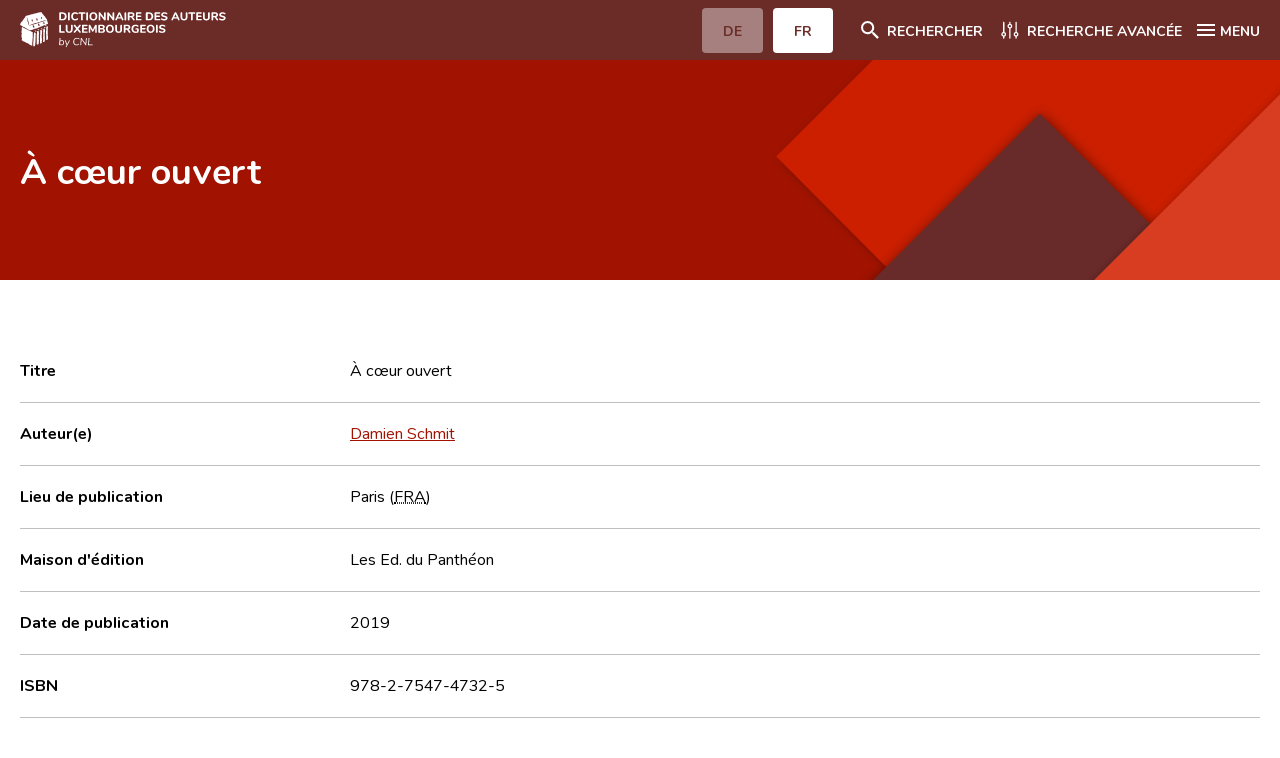

--- FILE ---
content_type: text/html; charset=UTF-8
request_url: https://www.autorenlexikon.lu/page/document/156/15608/1/FRE/index.html
body_size: 23156
content:
                                                                     <!DOCTYPE html>  <!--[if IE 8]>
	<html lang="fr" class="ie-8">
<![endif]-->
<!--[if IE 9]>
	<html lang="fr" class="ie-9">
<![endif]-->
<!--[if IE 10]>
	<html lang="fr" class="ie-10">
<![endif]-->
<!--[if IE 11]>
	<html lang="fr" class="ie-11">
<![endif]-->
<!--[if IE]>
	<html lang="fr" class="ie">
<![endif]-->
<!--[if !(IE)]>
	<!--><html lang="fr" dir="ltr">
<!--<![endif]-->  <head>                                            <meta charset="utf-8">
<meta http-equiv="x-ua-compatible" content="ie=edge">
<meta name="viewport" content="width=device-width, height=device-height, initial-scale=1, minimal-ui">
<meta name="format-detection" content="telephone=no">
<!-- SEO -->
<title>À cœur ouvert - Dictionnaire des auteurs luxembourgeois</title>
<meta name="description" content="Le Centre national de littérature (CNL) présente la vie et l’œuvre des auteurs qui, depuis 1815, ont participé à la vie littéraire du Luxembourg.">
<meta name="keywords" content="Le Centre national de littérature, CNL, auteurs, littérature, Luxembourg">  <meta property="og:locale" content="tmp_lang">
<meta property="og:site_name" content="Dictionnaire des auteurs luxembourgeois">
<meta property="og:type" content="website">
<meta property="og:url" content="https://www.autorenlexikon.lu">
<meta property="og:title" content="Dictionnaire des auteurs luxembourgeois">
<meta property="og:description" content="Le Centre national de littérature (CNL) présente la vie et l’œuvre des auteurs qui, depuis 1815, ont participé à la vie littéraire du Luxembourg.">
<meta property="og:image" content="">
<meta property="og:image:width" content="1200">
<meta property="og:image:height" content="630">
<meta property="og:image:alt" content="/img/seo/opengraph.jpg">
<meta name="twitter:card" content="summary_large_image">
<meta name="twitter:url" content="https://www.autorenlexikon.lu" />
<meta name="twitter:title" content="Dictionnaire des auteurs luxembourgeois">
<meta name="twitter:description" content="Le Centre national de littérature (CNL) présente la vie et l’œuvre des auteurs qui, depuis 1815, ont participé à la vie littéraire du Luxembourg.">
<link href="#/" rel="canonical">
<link href="#/" rel="home">
<link href="#/" rel="alternate" hreflang="x-default">
<!-- Base -->
<base href="#">
<!-- Homepage -->
<link rel="home" href="#/fr/">
<!-- Favicons -->
<link rel="apple-touch-icon" sizes="180x180" href="/favicon/apple-touch-icon.png">
<link rel="icon" type="image/png" sizes="32x32" href="/favicon/favicon-32x32.png">
<link rel="icon" type="image/png" sizes="16x16" href="/favicon/favicon-16x16.png">
<link rel="manifest" href="/favicon/site.webmanifest">
<link rel="mask-icon" href="/favicon/safari-pinned-tab.svg" color="#a11300">
<meta name="msapplication-TileColor" content="#a11300">
<meta name="theme-color" content="#ffffff">   <!-- FONT AWESOME -->
<link rel="stylesheet" href="/mmpCMS/font-awesome_4.x/css/font-awesome.min.css" type="text/css" media="screen">
<!-- CSS -->
<link rel="stylesheet" href="/css/jquery.typeahead.min.css">
<link rel="stylesheet" type="text/css" href="/css/styles.css">
<link rel="stylesheet" type="text/css" href="/css/print.css" media="print">  </head>
<body id="body" >
	<div class="body__inner overflow-hidden">      <div class="cookies__wrapper sm:flex sm:items-baseline sm:justify-center">
	<p>Nous utilisons des cookies essentiels pour vous assurer une meilleure expérience sur notre site web. <a href="/online/www/menuFooter/2284/FRE/index.html">En savoir plus</a></p>  <button type="button" name="allow__cookies" class="btn btn--filled--reverse allow__cookies close__cookies">OK</button>
</div>
<header class="header">
	<div class="container">
		<div class="header__navbar flex justify-between">
			<div class="header__logo w-1/2 sm:w-1/4">
				<a href="/online/www/menuHeader/home/FRE/index.html" class="flex items-center h-full"><img src="/img/logos/brand-fr-neg@3x.svg" alt="CNL | Dictionnaire des auteurs luxembourgeois"></a>
			</div>
			<div class="header__menus__btn flex items-center">
				<div class="header__langsMenuMob hidden sm:block">
					<ul class="flex">         <li >  <a href="/page/document/156/15608/1/DEU/index.html" class="btn btn--filled--reverse rounded"><span>DE</span></a>  </li>
						<li class="active">  <a href="#" class="btn btn--filled--reverse rounded"><span>FR</span></a>  </li>
					</ul>
				</div>  <div class="header__searchMenu">
					<a href="/online/www/menuHeader/home/FRE/index.html" class="flex items-center"><span class="icon svg icon__search icon-left"><svg xmlns="http://www.w3.org/2000/svg" width="24" height="24" viewBox="0 0 24 24"><path fill="#ffffff" fill-rule="evenodd" d="M15.731 14.204h-.804l-.285-.275A6.591 6.591 0 0016.24 9.62a6.62 6.62 0 10-6.62 6.62c1.64 0 3.147-.6 4.308-1.598l.275.285v.804l5.092 5.083 1.518-1.518-5.083-5.092zm-6.11 0A4.577 4.577 0 015.036 9.62 4.577 4.577 0 019.62 5.037a4.577 4.577 0 014.584 4.583 4.577 4.577 0 01-4.584 4.584z"/></svg></span><span class="hidden sm:block">Rechercher</span></a>
				</div>
				<div class="header__detailMenu">
					<a href="/online/www/menuSearch/FRE/index.html" class="flex items-center"><span class="svg icon icon__filter icon-left"><svg xmlns="http://www.w3.org/2000/svg" width="24" height="24" viewBox="0 0 24 24"><g fill="none" fill-rule="evenodd"><path fill="#ffffff" d="M8.135 16.306a2.419 2.419 0 00-1.76-2.325V4.424a.659.659 0 10-1.318 0v9.557a2.414 2.414 0 000 4.65v1.412a.659.659 0 001.318 0V18.63a2.419 2.419 0 001.76-2.325zm-2.419 1.106a1.101 1.101 0 110-2.202 1.101 1.101 0 010 2.202zm14.739-1.106a2.419 2.419 0 00-1.76-2.325V4.424a.659.659 0 10-1.318 0v9.557a2.414 2.414 0 000 4.65v1.412a.659.659 0 001.318 0V18.63a2.419 2.419 0 001.76-2.325zm-2.419 1.106a1.101 1.101 0 110-2.202 1.101 1.101 0 010 2.202zM9.457 8.165a2.419 2.419 0 001.76 2.325v9.557a.659.659 0 101.318 0V10.49a2.414 2.414 0 000-4.65V4.43a.659.659 0 10-1.318 0V5.84a2.419 2.419 0 00-1.76 2.325zm2.419-1.106a1.101 1.101 0 110 2.202 1.101 1.101 0 010-2.202z"/></g></svg></span><span class="hidden sm:block">Recherche avancée</span></a>
				</div>
				<div class="header__mainMenu">
					<button class="hamburger hamburger--squeeze icon--flex left" type="button"><span class="hamburger-box icon"><span class="hamburger-inner"></span></span><span class="hidden sm:block">MENU</span></button>
				</div>
			</div>
		</div>
		<nav class="header__menus sm:flex">
			<div class="header__langsMenuMob w-full sm:hidden">
				<ul class="flex">
					<li >  <a href="/page/document/156/15608/1/DEU/index.html" class="btn btn--filled--reverse rounded"><span>DE</span></a>  </li>
					<li class="active">  <a href="#" class="btn btn--filled--reverse rounded"><span>FR</span></a>  </li>
				</ul>   </div>
			<ul class="w-full">   <li>
						<a href="/online/www/menuHeader/home/FRE/index.html"> Accueil </a>
					</li>    <li>
						<a href="/online/www/menuHeader/8/FRE/index.html"> Auteur(e)s A-Z </a>
					</li>    <li>
						<a href="/online/www/menuSearch/FRE/index.html"> Recherche avancée </a>
					</li>    <li>
						<a href="/online/www/menuHeader/1176/FRE/index.html"> Foire aux questions </a>
					</li>    <li>
						<a href="/online/www/menuHeader/5/FRE/index.html"> CNL </a>
					</li>    <li>
						<a href="/online/www/menuHeader/6/FRE/index.html"> Équipe scientifique </a>
					</li>    <li>
						<a href="/online/www/menuHeader/7/FRE/index.html"> Contact </a>
					</li>   </ul>
		</nav>
	</div>
</header>             <main class="webpage artworks artworks__details">
		<div class="webpage__intro flex flex-col justify-center">
			<div class="container">
				<div class="-mx-8">
					<div class="webpage__intro__content w-full sm:w-10/12 md:w-9/12 lg:w-7/12 px-8">
						<h1 class="artwork__title">À cœur ouvert</h1>  </div>
				</div>
			</div>
		</div>
		<div class="container">
			<div class="sm:flex -mx-8">
				<div class="webpage__content w-full px-8">
					<section id="section-infos" class="section section__infos">
						<h2 class="hidden h3">Infos</h2>
						<ul class="section__content listType--1">
							<li class="item sm:flex sm:items-center border-b border-border">
								<div class="item__inner w-full sm:w-1/2 md:w-1/4">
									<strong>Titre</strong>
								</div>
								<div class="item__inner w-full sm:w-1/2 md:w-3/4">
									<span>À cœur ouvert</span>
								</div>
							</li>        <li class="item sm:flex sm:items-center border-b border-border">
									<div class="item__inner w-full sm:w-1/2 md:w-1/4">
										<strong>Auteur(e)</strong>
									</div>
									<div class="item__inner w-full sm:w-1/2 md:w-3/4">      <a href="/page/author/396/3962/FRE/index.html"> <span>Damien Schmit</span> </a><br>     </div>
							</li>      <li class="item sm:flex sm:items-center border-b border-border">
								<div class="item__inner w-full sm:w-1/2 md:w-1/4">
									<strong>Lieu de publication</strong>
								</div>
								<div class="item__inner w-full sm:w-1/2 md:w-3/4">
									<span>Paris (<abbr class="print-full" aria-label="France" title="France"><span aria-hidden="true">FRA</span></abbr>)</span>  </div>
							</li>           <li class="item sm:flex sm:items-center border-b border-border">
								<div class="item__inner w-full sm:w-1/2 md:w-1/4">
									<strong>Maison d'édition</strong>
								</div>
								<div class="item__inner w-full sm:w-1/2 md:w-3/4">    <span>Les Ed. du Panthéon </span>    </div>
							</li>     <li class="item sm:flex sm:items-center border-b border-border">
								<div class="item__inner w-full sm:w-1/2 md:w-1/4">
									<strong>Date de publication</strong>
								</div>
								<div class="item__inner w-full sm:w-1/2 md:w-3/4">
									<span>2019</span>
								</div>
							</li>    <li class="item sm:flex sm:items-center border-b border-border">
								<div class="item__inner w-full sm:w-1/2 md:w-1/4">
									<strong>ISBN</strong>
								</div>
								<div class="item__inner w-full sm:w-1/2 md:w-3/4">
									<span>978-2-7547-4732-5</span>
								</div>
							</li>       <li class="item sm:flex sm:items-center border-b border-border">
								<div class="item__inner w-full sm:w-1/2 md:w-1/4">
									<strong>Langues</strong>
								</div>
								<div class="item__inner w-full sm:w-1/2 md:w-3/4">  <span>français </span>  </div>
							</li>    <li class="item sm:flex sm:items-center border-b border-border">
								<div class="item__inner w-full sm:w-1/2 md:w-1/4">
									<strong>Genres</strong>
								</div>
								<div class="item__inner w-full sm:w-1/2 md:w-3/4">      <ul>   <li>  <a href="/page/genre/001/1/FRE/index.html"> Poésie </a> </li>  </ul>   </div>
							</li>     <li class="item sm:flex sm:items-center border-b border-border">
								<div class="item__inner w-full sm:w-1/2 md:w-1/4">
									<strong>Catalogue collectif luxembourgeois</strong>
								</div>
								<div class="item__inner w-full sm:w-1/2 md:w-3/4">
									<a href="http://www.a-z.lu/discovery/fulldisplay?docid=alma990016338350107251&vid=352LUX_SPEC:BIBNET_UNION&lang=fr" target="_blank">Lien</a>
								</div>
							</li>   </ul>
					</section>                                                  </div>
			</div>
		</div>
	</main>    <script type="text/javascript">
	$(function() {
		$(".iconBookmark").click(function(event) {
			event.stopPropagation();
			
			theId = $(this).attr('data-document');
			theOperation = 0;
			if ($(this).children().hasClass("fa-bookmark")) {
				$(this).children().removeClass("fa-bookmark").addClass("fa-bookmark-o");
				$(this).children().attr("data-original-title", "Ajouter un favori").tooltip('show');
				$(this).attr("title", "Ajouter un favori");
				theOperation = 0;
			} else {
				$(this).children().removeClass("fa-bookmark-o").addClass("fa-bookmark");
				$(this).children().attr("data-original-title", "Supprimer un favori").tooltip('show');
				$(this).attr("title", "Supprimer un favori");
				theOperation = 1;
			}
			
			$.ajax({
				url: "/mmp/cnlAccount.setBookmark/FRE/1",
				type: "post",
				dataType: "text",
				async: false,
				data: {
					"type": "document",
					"id": theId,
					"operation": theOperation
				},
				success: function(response, textStatus, jqXHR) {
					console.log('success: '+ textStatus, response);
					if (response == '1' || response == '0') {
						if (response == '1') {
							alert("Favori a été créé");
						} else {
							alert("Favori a été supprimé");
						}
					} else {
						alert("Bookmark problem: unexpected response: " + response);
					}
				},
				error: function(jqXHR, textStatus, errorThrown) {
					console.log('error(s): '+ textStatus, errorThrown);
					alert("Bookmark problem: " + textStatus + ' ' + errorThrown);
				}
			});
		});
	});
</script>   <footer class="footer">
	<div class="container">
		<div class="sm:flex sm:flex-wrap">
			<div class="footer__brand px-8 py-2 w-full sm:w-1/2 md:w-3/12">
				<a href="/online/www/menuHeader/home/FRE/index.html"><img src="/img/logos/brand-fr@3x.svg" alt="CNL | Dictionnaire des auteurs luxembourgeois"></a>
			</div>
			<div class="footer__contactInfos px-8 w-full sm:w-1/2 md:w-3/12">
				<div class="wrapper tel">
					<span>T : </span>
					<a href="tel:+3523269551">
						<span>(+352) 326955-1</span>
					</a>
				</div>
				<div class="wrapper fax">
					<span>F : </span>
					<span>(+352) 327090</span>
				</div>
				<div class="wrapper mail">
					<span>M : </span>
					<a href="mailto:autorenlexikon@cnl.etat.lu">
						<span>autorenlexikon@cnl.etat.lu</span>
					</a>
				</div>
			</div>
			<div class="footer__newsletter px-8 w-full md:w-1/2">
				<h4>Newsletter</h4>
				<form method="post" id="newsletterForm" class="mt-4 flex items-center" onsubmit="subscribeNewsletter();return false;">
					<input type="email" name="email" id="email" placeholder="Entrez votre mail" class="rounded-tl rouned-bl">
					<input type="submit" name="submit" value="Souscrire" class="btn btn--filled rounded-tr rounded-br">
				</form>
			</div>
		</div>
		<div class="sm:flex">
			<nav class="footer__legalMenu w-full px-8">
				<ul class="sm:flex">  <li>
							<a href="/online/www/menuFooter/106/FRE/index.html"> A propos du site </a>
						</li>  <li>
							<a href="/online/www/menuFooter/2284/FRE/index.html"> Protection des données personnelles </a>
						</li>  </ul>
			</nav>
		</div>
	</div>
</footer>  </div>   <script src="/js/jquery/jquery-3.5.1.min.js"></script>
<script src="/js/js-cookies/js-cookies.min.js"></script>
<script src="/js/what-input/what-input.min.js"></script>
<script src="/js/jquery/jquery.details.min.js"></script>
<script src="/js/slick/slick.min.js"></script>
<script src="/js/nice-select/nice-select.min.js"></script>
<script src="/js/typeahead/jquery.typeahead.min.js"></script>
<!-- JS scripts -->
<script type="text/javascript">
 $(document).ready(function() {
 Cookies.get("cookies");
 function e() {
 $(".cookies__wrapper").removeClass("active")
 }
 "false" !== Cookies.get("cookiesAlert") ? $(".cookies__wrapper").addClass("active") : e(),
 $(".close__cookies").on("click", function() {
 e(), Cookies.set("cookiesAlert", "false", {
 expires: 30
 })
 }),
 $(".decline__cookies").on("click", function() {
 Cookies.set("cookies", "decline", {
 expires: 30
 })
 }),
 $(".allow__cookies").on("click", function() {
 Cookies.set("cookies", "allow", {
 expires: 30
 })
 })
 }),
 $(document).ready(function() {
 $("body img").on("contextmenu", function(e) {
 return e.preventDefault(), !1
 }),
 $("body img").on("mousedown", function(e) {
 e.preventDefault()
 })
 }),
 $(document).ready(function() {
 $(".hamburger").on("click", function() {
 $("body").removeClass("btnMenu--open"),
 $(".btnMenuWrapper .btn--menu").removeClass("is-active"),
 $("body").toggleClass("menu--open"),
 $(this).toggleClass("is-active")
 }),
 $(".btnMenuWrapper .btn--menu").on("click", function() {
 $("body").toggleClass("btnMenu--open"),
 $(this).toggleClass("is-active")
 }),
 $(".webpage__menu li a").on("click", function() {
 $("body").removeClass("btnMenu--open"),
 $(".btnMenuWrapper .btn--menu").removeClass("is-active")
 })
 }),
 $(document).on("scroll resize orientationchange", function() {
 function e(e, n, t) {
 n < e ? $("body").addClass(t) : ($("body").removeClass(t + " btnMenu--open"),
 $(".btnMenuWrapper .btn--menu").removeClass("is-active"))
 }
 var n = $(this).scrollTop(),
 t = $(".header").outerHeight();
 e(n, t, "sticky--header"),
 0 < $(".btnMenuWrapper").length && e(n, $(".btnMenuWrapper").offset().top + $(".btnMenuWrapper").height() - t, "sticky--btnMenuWrapper")
 }),
 $(document).ready(function() {
			if($("main.authors__details").length){
				$("section").each(function(){
					var item = document.createElement("li");
					var link = document.createElement("a");
					link.href = "#" + $(this).attr("id");
					link.innerHTML = $(this).find("h2").text();
					item.appendChild(link);
					$('#sections').append(item);
				});
			}
 function e(n) {
 $('a[href^="#"]').click(function() {
 var e = $(this).attr("href");
 return $("html, body").animate({
 scrollTop: $(e).offset().top - n
 }, "slow"), !1
 })
 }
 640 < $(window).width() ? e(80) : e(122)
 }),
 $(document).ready(function() {
 $("details").on("click", function() {
 $(this).attr("open") ? $(this).parents("details").removeAttr("open") : ($("details").removeAttr("open"),
 $(this).attr("open"))
 }),
 $("html").addClass($.fn.details.support ? "details" : "no-details"),
 $("details").details()
 }),
 $(document).ready(function() {
 $("select").niceSelect()
 }),
 $(document).ready(function() {
 var e = $(".slider__gallery");
 if (0 < e.length) {
 var n = {
 slidesToShow: 2,
 centerMode: !1,
 infinite: !0,
 speed: 1e3,
 variableWidth: !0,
 arrows: !0,
					dots: !0,
					focusOnSelect: !0,
 appendArrows: $(".slider__gallery + .slider__nav"),
 appendDots: $(".slider__gallery + .slider__nav"),
 responsive: [{
 breakpoint: 640,
 settings: {
 slidesToShow: 1
 }
 }]
 };
 e.slick(n);
 /*e[0].slick.slideCount <= 3 && (n.slidesToShow = 1, n.centerMode = !1, n.focusOnSelect = 0);
 e.slick("slickSetOption", n);*/
 }
 var t = $(".slider__authors");
 if (0 < t.length) {
 t.slick({
 slidesToShow: 6,
 speed: 1e3,
 arrows: !0,
 responsive: [{
 breakpoint: 1024,
 settings: {
 slidesToShow: 4
 }
 }, {
 breakpoint: 640,
 settings: {
 slidesToShow: 2
 }
 }]
 })
			}
			$('#section-gallery .slick-slide').on('click', function (e){ 
				let slideClicked = $(e.currentTarget).attr("data-slick-index"); 
			});
 }),
 $(document).ready(function() {
 function e(s) {
 return function(e, n) {
 var t;
 t = [],
 substrRegex = new RegExp(e, "i"),
 $.each(s, function(e, n) {
 substrRegex.test(n) && t.push(n)
 }),
 n(t)
 }
			};
			$.typeahead({
				input:'.typeahead.locality',
				minLength: 3,
				dynamic: true,
				delay: 500,
				maxItem: 10,
				accent:true,
				emptyTemplate: "Aucun résultat trouvé",
				template: function(query, item){
					return '<div class="tt-suggestion tt-selectable">{{name}}</div>'
				},
				cancelButton: false,
				group: {
					template: '<div class="flex items-center"><h3 class="mr-8">{{group}}</h3></div>'
				},
				maxItemPerGroup: 5,
				source: { Localité: {
						display:"name",
						ajax:{
							url: "/mmp/ajax.locations/FRE/1",
							data: {
								query: "{{query}}"
							},
							path: ''
						}
					}, Pays: {
						display:"name",
						ajax:{
							url: "/mmp/ajax.countries/FRE/1",
							data: {
								query: "{{query}}"
							},
							path: ''
						}
					}
				},
				callback: {
					onSearch: function(node,query){
						$("#search_location").val('');
						$("#search_location_type").val('');
					},
					onClick: function (node, a, item, event){
						$("#search_location").val(item.id);
						$("#search_location_type").val(item.type);
					},
					onCancel: function (node,event){
						$("#search_location").val('');
						$("#search_location_type").val('');
					}
				}
			});
			$.typeahead({
				input:'.typeahead.search',
				minLength: 3,
				dynamic: true,
				delay: 500,
				maxItem: 9,
				cancelButton: false,
				accent:true,
				group: {
					template: '<div class="flex items-center"><h3 class="mr-8">{{group}}</h3></div>'
				},
				maxItemPerGroup: 3,
				source: {
					'Auteur(e)s': {
						display:"name",
						template: '<div class="tt-suggestion tt-selectable">{{name}}</div>',
						ajax:{
							url: "/mmp/ajax.authors/FRE/1",
							data: {
								query: "{{query}}"
							},
							path: ''
						}
					},
					'Documents': {
						display:"title",
						template: '<div class="tt-suggestion tt-selectable">{{title}}</div>',
						ajax:{
							url: "/mmp/ajax.documents/FRE/1",
							data: {
								query: "{{query}}"
							},
							path: ''
						}
					},
					'Distinctions': {
						display:"award",
						template: '<div class="tt-suggestion tt-selectable">{{award}}</div>',
						ajax:{
							url: "/mmp/ajax.awards/FRE/1",
							data: {
								query: "{{query}}"
							},
							path: ''
						}
					}
				},
				callback: {
				}
			})
			$.typeahead({
				input:'.typeahead.document',
				minLength: 3,
				dynamic: true,
				delay: 500,
				maxItem: 3,
				cancelButton: false,
				source: {
					'Documents': {
						display:"title",
						template: '<div class="tt-suggestion tt-selectable">{{title}}</div>',
						ajax:{
							url: "/mmp/ajax.documents/FRE/1",
							data: {
								query: "{{query}}"
							},
							path: ''
						}
					}
				},
				callback: {
				}
			})
			$.typeahead({
				input:'.typeahead.author',
				minLength: 3,
				dynamic: true,
				delay: 500,
				maxItem: 3,
				cancelButton: false,
				source: {
					'Auteur(e)s': {
						display:"name",
						template: '<div class="tt-suggestion tt-selectable">{{name}}</div>',
						ajax:{
							url: "/mmp/ajax.authors/FRE/1",
							data: {
								query: "{{query}}"
							},
							path: ''
						}
					}
				},
				callback: {
				}
			})
 });
		$(document).ready(function(){
			var today = new Date();
			today = String(today.getDate()).padStart(2, '0') + '.' + String(today.getMonth() + 1).padStart(2, '0') + '.' + today.getFullYear();
			$('#dateToday').html(today);
			$('#currentURL').html(window.location.protocol + '//' + window.location.host);
			$('input[name=search_category]').change(function(){
				let section = $(this).val();
				$('section.section').each(function(){
					(section == '') ? $(this).show() : $(this).hide();$('section.section__'+section).show();
				})
			});
		});
		function subscribeNewsletter(){
		let email = $("#email").val();
		$.ajax({
			type: "get",
			url: "/mmp/cnlAccount.setNewsletter/FRE/1?email=" + email,
			success: function (data, textStatus, jqXHR) {
				if (data == '0') {
					alert("Vous avez souscrit à la newsletter." + data);
				}else if (data == '1'){
					alert("Vous êtes déjà souscrit à la newsletter.");
				}else{
					alert("Une adresse email valide est requise.");
				}
			},
			error: function (jqXHR, textStatus, errorThrown) {
				alert("Request failed: " + textStatus);
			}
		});
	}
</script> </body>
</html>